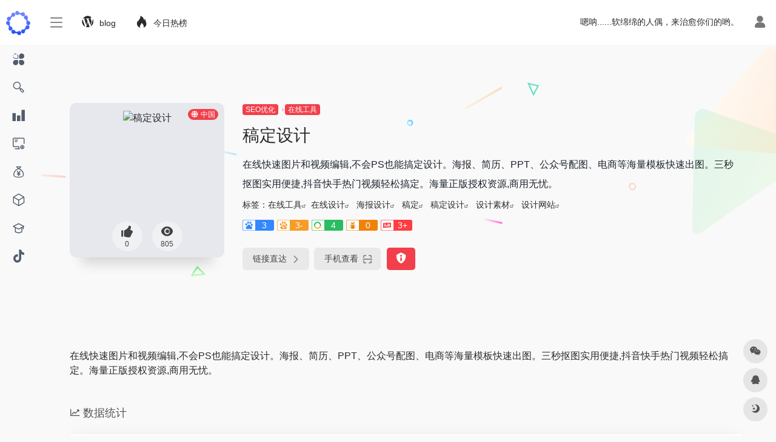

--- FILE ---
content_type: text/html; charset=UTF-8
request_url: https://www.seohx.com/sites/90.html
body_size: 13466
content:
<!DOCTYPE html>
<html lang="zh-Hans" class="io-grey-mode">
<head> 
<script>
    var default_c = "io-grey-mode";
    var night = document.cookie.replace(/(?:(?:^|.*;\s*)io_night_mode\s*\=\s*([^;]*).*$)|^.*$/, "$1"); 
    try {
        if (night === "0" || (!night && window.matchMedia("(prefers-color-scheme: dark)").matches)) {
            document.documentElement.classList.add("io-black-mode");
            document.documentElement.classList.remove(default_c);
        } else {
            document.documentElement.classList.remove("io-black-mode");
            document.documentElement.classList.add(default_c);
        }
    } catch (_) {}
</script><meta charset="UTF-8">
<meta name="renderer" content="webkit">
<meta name="force-rendering" content="webkit">
<meta http-equiv="X-UA-Compatible" content="IE=edge, chrome=1">
<meta name="viewport" content="width=device-width, initial-scale=1.0, user-scalable=0, minimum-scale=1.0, maximum-scale=0.0, viewport-fit=cover">
<title>稿定设计 | SEO导航</title>
<meta name="theme-color" content="#f9f9f9" />
<meta name="keywords" content="在线设计,海报设计,稿定,稿定设计,设计素材,设计网站" />
<meta name="description" content="在线快速图片和视频编辑,不会PS也能搞定设计。海报、简历、PPT、公众号配图、电商等海量模板快速出图。三秒抠图实用便捷,抖音快手热门视频轻松搞定。海量正版授权资源,商用无忧。" />
<meta property="og:type" content="article">
<meta property="og:url" content="https://www.seohx.com/sites/90.html"/> 
<meta property="og:title" content="稿定设计 | SEO导航">
<meta property="og:description" content="在线快速图片和视频编辑,不会PS也能搞定设计。海报、简历、PPT、公众号配图、电商等海量模板快速出图。三秒抠图实用便捷,抖音快手热门视频轻松搞定。海量正版授权资源,商用无忧。">
<meta property="og:image" content="https://api.iowen.cn/favicon/www.gaoding.com.png">
<meta property="og:site_name" content="SEO导航">
<link rel="shortcut icon" href="https://www.seohx.com/wp-content/themes/onenav/images/favicon.ico">
<link rel="apple-touch-icon" href="https://www.seohx.com/wp-content/themes/onenav/images/app-ico.png">
<!--[if IE]><script src="https://www.seohx.com/wp-content/themes/onenav/js/html5.min.js"></script><![endif]-->
<meta name='robots' content='max-image-preview:large' />
<link rel='dns-prefetch' href='//at.alicdn.com' />
<link rel="alternate" title="oEmbed (JSON)" type="application/json+oembed" href="https://www.seohx.com/wp-json/oembed/1.0/embed?url=https%3A%2F%2Fwww.seohx.com%2Fsites%2F90.html" />
<link rel="alternate" title="oEmbed (XML)" type="text/xml+oembed" href="https://www.seohx.com/wp-json/oembed/1.0/embed?url=https%3A%2F%2Fwww.seohx.com%2Fsites%2F90.html&#038;format=xml" />
<style id='wp-img-auto-sizes-contain-inline-css' type='text/css'>
img:is([sizes=auto i],[sizes^="auto," i]){contain-intrinsic-size:3000px 1500px}
/*# sourceURL=wp-img-auto-sizes-contain-inline-css */
</style>
<style id='classic-theme-styles-inline-css' type='text/css'>
/*! This file is auto-generated */
.wp-block-button__link{color:#fff;background-color:#32373c;border-radius:9999px;box-shadow:none;text-decoration:none;padding:calc(.667em + 2px) calc(1.333em + 2px);font-size:1.125em}.wp-block-file__button{background:#32373c;color:#fff;text-decoration:none}
/*# sourceURL=/wp-includes/css/classic-themes.min.css */
</style>
<link rel='stylesheet' id='iconfont-css' href='https://www.seohx.com/wp-content/themes/onenav/css/iconfont.css?ver=4.1810' type='text/css' media='all' />
<link rel='stylesheet' id='iconfont-io-1-css' href='//at.alicdn.com/t/font_1620678_18rbnd2homc.css' type='text/css' media='all' />
<link rel='stylesheet' id='iconfont-io-2-css' href='//at.alicdn.com/t/c/font_3778995_ndzxla25a1.css' type='text/css' media='all' />
<link rel='stylesheet' id='bootstrap-css' href='https://www.seohx.com/wp-content/themes/onenav/css/bootstrap.min.css?ver=4.1810' type='text/css' media='all' />
<link rel='stylesheet' id='lightbox-css' href='https://www.seohx.com/wp-content/themes/onenav/css/jquery.fancybox.min.css?ver=4.1810' type='text/css' media='all' />
<link rel='stylesheet' id='style-css' href='https://www.seohx.com/wp-content/themes/onenav/css/style.min.css?ver=4.1810' type='text/css' media='all' />
<script type="text/javascript" src="https://www.seohx.com/wp-content/themes/onenav/js/jquery.min.js?ver=4.1810" id="jquery-js"></script>
<script type="text/javascript" id="jquery-js-after">
/* <![CDATA[ */
/* <![CDATA[ */ 
        function loadFunc(func) {if (document.all){window.attachEvent("onload",func);}else{window.addEventListener("load",func,false);}}   
        /* ]]]]><![CDATA[> */
//# sourceURL=jquery-js-after
/* ]]> */
</script>
<link rel="canonical" href="https://www.seohx.com/sites/90.html" />
<style>.customize-width{max-width:1900px}.sidebar-nav{width:220px}@media (min-width: 768px){.main-content{margin-left:220px;}.main-content .page-header{left:220px;}}</style><!-- 自定义代码 -->
<!-- end 自定义代码 -->
</head> 
<body class="wp-singular sites-template-default single single-sites postid-90 wp-theme-onenav sidebar_no sites mini-sidebar">
<div id="loading"><style>
    #preloader_3{position:relative}
    #preloader_3:before{width:20px;height:20px;border-radius:20px;content:'';position:absolute;background:#db448b;left:-20px;animation: preloader_3_before 1.5s infinite ease-in-out;}
    #preloader_3:after{width:20px;height:20px;border-radius:20px;content:'';position:absolute;background:#f1404b;animation: preloader_3_after 1.5s infinite ease-in-out;}
    @keyframes preloader_3_before{0% {transform: translateX(0px) rotate(0deg)}50% {transform: translateX(50px) scale(1.2) rotate(260deg); background:#f1404b;border-radius:0px;}100% {transform: translateX(0px) rotate(0deg)}}
    @keyframes preloader_3_after{0% {transform: translateX(0px)}50% {transform: translateX(-50px) scale(1.2) rotate(-260deg);background:#db448b;border-radius:0px;}100% {transform: translateX(0px)}}
</style>
<div id="preloader_3"></div></div>        <div id="sidebar" class="sticky sidebar-nav fade">
            <div class="modal-dialog h-100  sidebar-nav-inner">
                <div class="sidebar-logo border-bottom border-color">
                    <!-- logo -->
                    <div class="logo overflow-hidden">
                                                <a href="https://www.seohx.com" class="logo-expanded">
                            <img src="https://www.seohx.com/wp-content/uploads/2022/11/LOGO2.png" height="40" class="logo-light" alt="SEO导航">
                            <img src="https://www.seohx.com/wp-content/uploads/2022/11/LOGO.png" height="40" class="logo-dark d-none" alt="SEO导航">
                        </a>
                        <a href="https://www.seohx.com" class="logo-collapsed">
                            <img src="https://www.seohx.com/wp-content/uploads/2022/11/LOGO3.png" height="40" class="logo-light" alt="SEO导航">
                            <img src="https://www.seohx.com/wp-content/uploads/2022/11/LOGO3.png" height="40" class="logo-dark d-none" alt="SEO导航">
                        </a>
                    </div>
                    <!-- logo end -->
                </div>
                <div class="sidebar-menu flex-fill">
                    <div class="sidebar-scroll" >
                        <div class="sidebar-menu-inner">
                            <ul> 
                                                                                                        <li class="sidebar-item">
                                            <a href="https://www.seohx.com/#term-361" class="">
                                                <i class="io io-fuwu icon-fw icon-lg"></i>
                                                <span>常用推荐</span>
                                            </a>
                                        </li> 
                                                                            <li class="sidebar-item">
                                                                                        <a href="https://www.seohx.com/#term-129" class="" data-change="https://www.seohx.com/#term-129">
                                                <i class="io io-25 icon-fw icon-lg"></i>
                                                <span>SEO优化</span>
                                            </a>
                                            <i class="iconfont icon-arrow-r-m sidebar-more text-sm"></i>
                                            <ul >
                                             
                                                <li>
                                                    <a href="https://www.seohx.com/#term-129-5" class=""><span>SEO工具</span></a>
                                                </li>
                                             
                                                <li>
                                                    <a href="https://www.seohx.com/#term-129-128" class=""><span>在线工具</span></a>
                                                </li>
                                             
                                                <li>
                                                    <a href="https://www.seohx.com/#term-129-130" class=""><span>搜一搜</span></a>
                                                </li>
                                             
                                                <li>
                                                    <a href="https://www.seohx.com/#term-129-157" class=""><span>谷歌SEO</span></a>
                                                </li>
                                             
                                                <li>
                                                    <a href="https://www.seohx.com/#term-129-159" class=""><span>知乎好物</span></a>
                                                </li>
                                                                                        </ul>
                                        </li>
                                                                        <li class="sidebar-item">
                                            <a href="https://www.seohx.com/#term-73" class="">
                                                <i class="io io-tongji icon-fw icon-lg"></i>
                                                <span>网站统计</span>
                                            </a>
                                        </li> 
                                                                            <li class="sidebar-item">
                                            <a href="https://www.seohx.com/#term-84" class="">
                                                <i class="io io-wangzhanguanli1 icon-fw icon-lg"></i>
                                                <span>网站建设</span>
                                            </a>
                                        </li> 
                                                                            <li class="sidebar-item">
                                            <a href="https://www.seohx.com/#term-580" class="">
                                                <i class="io io-jurassic_trading icon-fw icon-lg"></i>
                                                <span>网站交易</span>
                                            </a>
                                        </li> 
                                                                            <li class="sidebar-item">
                                            <a href="https://www.seohx.com/#term-280" class="">
                                                <i class="io io-heikeji icon-fw icon-lg"></i>
                                                <span>极·黑科技</span>
                                            </a>
                                        </li> 
                                                                            <li class="sidebar-item">
                                            <a href="https://www.seohx.com/#term-332" class="">
                                                <i class="io io-zhishimenhu icon-fw icon-lg"></i>
                                                <span>知识付费</span>
                                            </a>
                                        </li> 
                                                                            <li class="sidebar-item">
                                            <a href="https://www.seohx.com/#term-473" class="">
                                                <i class="io io-douyin icon-fw icon-lg"></i>
                                                <span>抖音混剪</span>
                                            </a>
                                        </li> 
                                     
                            </ul>
                        </div>
                    </div>
                </div>
                <div class="border-top py-2 border-color">
                    <div class="flex-bottom">
                        <ul> 
                             
                        </ul>
                    </div>
                </div>
            </div>
        </div>
        <div class="main-content flex-fill">    <div class=" header-nav">
        <div id="header" class="page-header sticky">
            <div class="navbar navbar-expand-md">
                <div class="container-fluid p-0 position-relative">
                    <div class="position-absolute w-100 text-center">
                        <a href="https://www.seohx.com" class="navbar-brand d-md-none m-0" title="SEO导航">
                            <img src="https://www.seohx.com/wp-content/uploads/2022/11/LOGO2.png" class="logo-light" alt="SEO导航" height="30">
                            <img src="https://www.seohx.com/wp-content/uploads/2022/11/LOGO.png" class="logo-dark d-none" alt="SEO导航" height="30">
                        </a>
                    </div>
                    <div class="nav-item d-md-none mobile-menu py-2 position-relative"><a href="javascript:" id="sidebar-switch" data-toggle="modal" data-target="#sidebar"><i class="iconfont icon-classification icon-lg"></i></a></div>                    <div class="collapse navbar-collapse order-2 order-md-1">
                        <div class="header-mini-btn">
                            <label>
                                <input id="mini-button" type="checkbox" >
                                <svg viewBox="0 0 100 100" xmlns="http://www.w3.org/2000/svg"> 
                                    <path class="line--1" d="M0 40h62c18 0 18-20-17 5L31 55"></path>
                                    <path class="line--2" d="M0 50h80"></path>
                                    <path class="line--3" d="M0 60h62c18 0 18 20-17-5L31 45"></path>
                                </svg>
                            </label>
                        
                        </div>
                                                <!-- 天气 -->
                        <div class="weather">
                            <div id="he-plugin-simple"></div><script>(function(T,h,i,n,k,P,a,g,e){g=function(){P=h.createElement(i);a=h.getElementsByTagName(i)[0];P.src=k;P.charset="utf-8";P.async=1;a.parentNode.insertBefore(P,a)};T["ThinkPageWeatherWidgetObject"]=n;T[n]||(T[n]=function(){(T[n].q=T[n].q||[]).push(arguments)});T[n].l=+new Date();if(T.attachEvent){T.attachEvent("onload",g)}else{T.addEventListener("load",g,false)}}(window,document,"script","tpwidget","//widget.seniverse.com/widget/chameleon.js"))</script><script>tpwidget("init",{"flavor": "slim","location": "WX4FBXXFKE4F","geolocation": "enabled","language": "zh-chs","unit": "c","theme": "chameleon","container": "he-plugin-simple","bubble": "enabled","alarmType": "badge","color": "#999999","uid": "UD5EFC1165","hash": "2ee497836a31c599f67099ec09b0ef62"});tpwidget("show");</script>                        </div>
                        <!-- 天气 end -->
                                                <ul class="navbar-nav navbar-top site-menu mr-4">
                            <li id="menu-item-130" class="menu-item menu-item-type-post_type menu-item-object-page menu-item-130"><a href="https://www.seohx.com/blog">
        <i class="io io-wordpress icon-fw icon-lg"></i>
                <span>blog</span></a></li>
<li id="menu-item-8" class="menu-item menu-item-type-custom menu-item-object-custom menu-item-8"><a href="https://www.seohx.com/hotnews/">
        <i class="iconfont icon-hot icon-fw icon-lg"></i>
                <span>今日热榜</span></a></li>
 
                        </ul>
                    </div>
                    <ul class="nav navbar-menu text-xs order-1 order-md-2 position-relative">
                                                <!-- 一言 -->
                        <li class="nav-item mr-3 mr-lg-0 d-none d-lg-block">
                            <div class="text-sm overflowClip_1">
                                <script src="//v1.hitokoto.cn/?encode=js&select=%23hitokoto" defer></script>
<span id="hitokoto"></span>                            </div>
                        </li>
                        <!-- 一言 end -->
                                                                            <li class="nav-login ml-3 ml-md-4">
                                <a href="https://www.seohx.com/wp-login.php?redirect_to=https%3A%2F%2Fwww.seohx.com%2Fsites%2F90.html" title="登录"><i class="iconfont icon-user icon-lg"></i></a>
                            </li>
                                                                                            </ul>
                </div>
            </div>
        </div>
        <div class="placeholder"></div>
            </div>
  <div id="content" class="container my-4 my-md-5">
    <div class="background-fx"><img src="https://www.seohx.com/wp-content/themes/onenav/images/fx/shape-01.svg" class="shape-01"><img src="https://www.seohx.com/wp-content/themes/onenav/images/fx/shape-02.svg" class="shape-02"><img src="https://www.seohx.com/wp-content/themes/onenav/images/fx/shape-03.svg" class="shape-03"><img src="https://www.seohx.com/wp-content/themes/onenav/images/fx/shape-04.svg" class="shape-04"><img src="https://www.seohx.com/wp-content/themes/onenav/images/fx/shape-05.svg" class="shape-05"><img src="https://www.seohx.com/wp-content/themes/onenav/images/fx/shape-06.svg" class="shape-06"><img src="https://www.seohx.com/wp-content/themes/onenav/images/fx/shape-07.svg" class="shape-07"><img src="https://www.seohx.com/wp-content/themes/onenav/images/fx/shape-08.svg" class="shape-08"><img src="https://www.seohx.com/wp-content/themes/onenav/images/fx/shape-09.svg" class="shape-09"><img src="https://www.seohx.com/wp-content/themes/onenav/images/fx/shape-10.svg" class="shape-10"><img src="https://www.seohx.com/wp-content/themes/onenav/images/fx/shape-11.svg" class="shape-11"></div><div class="row site-content py-4 py-md-5 mb-xl-5 mb-0 mx-xxxl-n5"><!-- 网址信息 --><div class="col-12 col-sm-5 col-md-4 col-lg-3"><div class="siteico"><div class="blur blur-layer" style="background: transparent url(https://api.iowen.cn/favicon/www.gaoding.com.png) no-repeat center center;-webkit-background-size: cover;-moz-background-size: cover;-o-background-size: cover;background-size: cover;animation: rotate 30s linear infinite;"></div><img class="img-cover lazy unfancybox" src="https://www.seohx.com/wp-content/themes/onenav/images/t.png" data-src="https://api.iowen.cn/favicon/www.gaoding.com.png"  height="auto" width="auto"  alt="稿定设计"><div id="country" class="text-xs custom-piece_c_b country-piece loadcountry"><i class="iconfont icon-globe mr-1"></i>中国</div><div class="tool-actions text-center mt-md-4">
                <a href="javascript:;" data-action="post_like" data-id="90" class=" btn btn-like btn-icon btn-light rounded-circle p-2 mx-3 mx-md-2 " data-toggle="tooltip" data-placement="top" title="点赞">
                <span class="flex-column text-height-xs">
                    <i class="icon-lg iconfont icon-like"></i>
                    <small class="like-count text-xs mt-1">0</small>
                </span>
                </a><a href="javascript:;" class="btn-share-toggler btn btn-icon btn-light rounded-circle p-2 mx-3 mx-md-2" data-toggle="tooltip" data-placement="top" title="浏览"><span class="flex-column text-height-xs"><i class="icon-lg iconfont icon-chakan"></i><small class="share-count text-xs mt-1">805</small></span></a></div></div></div><div class="col mt-4 mt-sm-0"><div class="site-body text-sm"><a class="btn-cat custom_btn-d mr-1" href="https://www.seohx.com/favorites/seoyouhua">SEO优化</a><i class="iconfont icon-arrow-r-m custom-piece_c" style="font-size:50%;color:#f1404b;vertical-align:0.075rem"></i><a class='btn-cat custom_btn-d mr-1' href='https://www.seohx.com/favorites/zaixiangongju'>在线工具</a><h1 class="site-name h3 my-3">稿定设计</h1><div class="mt-2"><p class="mb-2">在线快速图片和视频编辑,不会PS也能搞定设计。海报、简历、PPT、公众号配图、电商等海量模板快速出图。三秒抠图实用便捷,抖音快手热门视频轻松搞定。海量正版授权资源,商用无忧。</p>标签：<span class="mr-2"><a href="https://www.seohx.com/favorites/zaixiangongju" rel="tag">在线工具</a><i class="iconfont icon-wailian text-ss"></i></span><span class="mr-2"><a href="https://www.seohx.com/sitetag/zaixiansheji" rel="tag">在线设计</a><i class="iconfont icon-wailian text-ss"></i></span> <span class="mr-2"><a href="https://www.seohx.com/sitetag/haibaosheji" rel="tag">海报设计</a><i class="iconfont icon-wailian text-ss"></i></span> <span class="mr-2"><a href="https://www.seohx.com/sitetag/gaoding" rel="tag">稿定</a><i class="iconfont icon-wailian text-ss"></i></span> <span class="mr-2"><a href="https://www.seohx.com/sitetag/gaodingsheji" rel="tag">稿定设计</a><i class="iconfont icon-wailian text-ss"></i></span> <span class="mr-2"><a href="https://www.seohx.com/sitetag/shejisucai" rel="tag">设计素材</a><i class="iconfont icon-wailian text-ss"></i></span> <span class="mr-2"><a href="https://www.seohx.com/sitetag/shejiwangzhan" rel="tag">设计网站</a><i class="iconfont icon-wailian text-ss"></i></span><div class="mt-2 sites-seo-load" data-url="www.gaoding.com" data-go_to="https://www.seohx.com/go/?url=aHR0cHM6Ly9zZW8uNTExOC5jb20vd3d3Lmdhb2RpbmcuY29tP3Q9eWRt"><span class="sites-weight loading"></span><span class="sites-weight loading"></span><span class="sites-weight loading"></span><span class="sites-weight loading"></span><span class="sites-weight loading"></span></div><div class="site-go mt-3"><div id="security_check_img"></div><span class="site-go-url"><a href="https://www.gaoding.com/" title="稿定设计" target="_blank" class="btn btn-arrow mr-2"><span>链接直达<i class="iconfont icon-arrow-r-m"></i></span></a></span><a href="javascript:" class="btn btn-arrow qr-img"  data-toggle="tooltip" data-placement="bottom" data-html="true" title="<img src='https://www.seohx.com/qr/?text=https://www.gaoding.com/&#038;size=150&#038;margin=10' width='150'>"><span>手机查看<i class="iconfont icon-qr-sweep"></i></span></a><a href="javascript:" class="btn btn-danger qr-img tooltip-toggle rounded-lg" data-post_id="90" data-toggle="modal" data-placement="top" data-target="#report-sites-modal" title="反馈"><i class="iconfont icon-statement icon-lg"></i></a></div></div></div></div><!-- 网址信息 end --></div>    <main class="content" role="main">
        <div class="content-wrap">
            <div class="content-layout">
                    <div class="panel site-content card transparent"> 
        <div class="card-body p-0">
            <div class="apd-bg">
                            </div> 
            <div class="panel-body single my-4 ">
                在线快速图片和视频编辑,不会PS也能搞定设计。海报、简历、PPT、公众号配图、电商等海量模板快速出图。三秒抠图实用便捷,抖音快手热门视频轻松搞定。海量正版授权资源,商用无忧。            </div>
        </div>
    </div>
        <h2 class="text-gray text-lg my-4"><i class="iconfont icon-zouxiang mr-1"></i>数据统计</h2>
    <div class="card io-chart"> 
        <div id="chart-container" class="" style="height:300px" data-type="sites" data-post_id="90" data-nonce="1217e93ad4">
            <div class="chart-placeholder p-4">
                <div class="legend">
                    <span></span>
                    <span></span>
                    <span></span>
                </div>
                <div class="pillar">
                    <span style="height:40%"></span>
                    <span style="height:60%"></span>
                    <span style="height:30%"></span>
                    <span style="height:70%"></span>
                    <span style="height:80%"></span>
                    <span style="height:60%"></span>
                    <span style="height:90%"></span>
                    <span style="height:50%"></span>
                </div>
            </div>
        </div> 
    </div> 
                    <h2 class="text-gray text-lg my-4"><i class="site-tag iconfont icon-tag icon-lg mr-1" ></i>相关导航</h2>
                <div class="row mb-n4"> 
                                    <div class="url-card  col-sm-6 col-md-4 ">
                
        <div class="url-body default ">    
            <a href="http://www.ico51.cn/" target="_blank" rel="external nofollow noopener" data-id="396" data-url="http://www.ico51.cn" class="card no-c is-views mb-4 site-396" data-toggle="tooltip" data-placement="bottom"  title="http://www.ico51.cn/">
                <div class="card-body url-content d-flex align-items-center"> 
                                        <div class="url-img rounded-circle mr-2 d-flex align-items-center justify-content-center">
                        <img class=" lazy unfancybox" src="https://www.seohx.com/wp-content/themes/onenav/images/favicon.png" data-src="https://api.iowen.cn/favicon/www.ico51.cn.png"  height="auto" width="auto"  alt="在线生成透明ICO图标——ICO图标制作"> 
                    </div>
                                        <div class="url-info flex-fill">
                        <div class="text-sm overflowClip_1">
                        <strong>在线生成透明ICO图标——ICO图标制作</strong>
                        </div>
                        <p class="overflowClip_1 m-0 text-muted text-xs">提供ico图标在线制作、快速ico图标制作、icon图标制作、favicon、可以将png转ico、favicon在线制作、所有图片转ico，透明ico图标制作、动态ico图标制作方法及将所制作的ico图标下载下来，作为favicon.ico文件。</p>
                    </div>
                </div> 
            </a> 
                        <a href="https://www.seohx.com/sites/396.html" target="_blank"  title="详情" class="togo text-center text-muted " data-id="396" data-toggle="tooltip" data-placement="right"><i class="iconfont icon-goto"></i></a>
                    </div>
                </div>
                            <div class="url-card  col-sm-6 col-md-4 ">
                
        <div class="url-body default ">    
            <a href="https://www.soogif.com/" target="_blank" rel="external nofollow noopener" data-id="88" data-url="https://www.soogif.com" class="card no-c is-views mb-4 site-88" data-toggle="tooltip" data-placement="bottom"  title="https://www.soogif.com/">
                <div class="card-body url-content d-flex align-items-center"> 
                                        <div class="url-img rounded-circle mr-2 d-flex align-items-center justify-content-center">
                        <img class=" lazy unfancybox" src="https://www.seohx.com/wp-content/themes/onenav/images/favicon.png" data-src="https://api.iowen.cn/favicon/www.soogif.com.png"  height="auto" width="auto"  alt="gif在线制作工具"> 
                    </div>
                                        <div class="url-info flex-fill">
                        <div class="text-sm overflowClip_1">
                        <strong>gif在线制作工具</strong>
                        </div>
                        <p class="overflowClip_1 m-0 text-muted text-xs">SOOGIF提供搞笑、表情、美女、明星、热门事件GIF动图全搜索，GIF工具支持视频转GIF、图片合成GIF、GIF压缩、GIF编辑、GIF裁剪、在线录屏等功能。是QQ、微信斗图神器，微信公众号、微博、新媒体编辑GIF动图素材库，好玩的GIF出处发源地。</p>
                    </div>
                </div> 
            </a> 
                        <a href="https://www.seohx.com/sites/88.html" target="_blank"  title="详情" class="togo text-center text-muted " data-id="88" data-toggle="tooltip" data-placement="right"><i class="iconfont icon-goto"></i></a>
                    </div>
                </div>
                            <div class="url-card  col-sm-6 col-md-4 ">
                
        <div class="url-body default ">    
            <a href="https://mh.cli.im/" target="_blank" rel="external nofollow noopener" data-id="81" data-url="https://mh.cli.im" class="card no-c is-views mb-4 site-81" data-toggle="tooltip" data-placement="bottom"  title="https://mh.cli.im/">
                <div class="card-body url-content d-flex align-items-center"> 
                                        <div class="url-img rounded-circle mr-2 d-flex align-items-center justify-content-center">
                        <img class=" lazy unfancybox" src="https://www.seohx.com/wp-content/themes/onenav/images/favicon.png" data-src="https://api.iowen.cn/favicon/mh.cli.im.png"  height="auto" width="auto"  alt="草料二维码"> 
                    </div>
                                        <div class="url-info flex-fill">
                        <div class="text-sm overflowClip_1">
                        <strong>草料二维码</strong>
                        </div>
                        <p class="overflowClip_1 m-0 text-muted text-xs">国内专业的二维码美化排版系统，提供多种场景的美化样式模版，包含二维码标签、二维码海报等样式。支持加logo，加背景，换颜色，调码眼等，还可以保存成模板，今后重复使用。</p>
                    </div>
                </div> 
            </a> 
                        <a href="https://www.seohx.com/sites/81.html" target="_blank"  title="详情" class="togo text-center text-muted " data-id="81" data-toggle="tooltip" data-placement="right"><i class="iconfont icon-goto"></i></a>
                    </div>
                </div>
                            <div class="url-card  col-sm-6 col-md-4 ">
                
        <div class="url-body default ">    
            <a href="https://www.uugai.com/" target="_blank" rel="external nofollow noopener" data-id="68" data-url="https://www.uugai.com" class="card no-c is-views mb-4 site-68" data-toggle="tooltip" data-placement="bottom"  title="https://www.uugai.com/">
                <div class="card-body url-content d-flex align-items-center"> 
                                        <div class="url-img rounded-circle mr-2 d-flex align-items-center justify-content-center">
                        <img class=" lazy unfancybox" src="https://www.seohx.com/wp-content/themes/onenav/images/favicon.png" data-src="https://api.iowen.cn/favicon/www.uugai.com.png"  height="auto" width="auto"  alt="免费logo在线制作"> 
                    </div>
                                        <div class="url-info flex-fill">
                        <div class="text-sm overflowClip_1">
                        <strong>免费logo在线制作</strong>
                        </div>
                        <p class="overflowClip_1 m-0 text-muted text-xs">免费设计，无限制免费下载，无论你董不懂设计,仅需1分钟，您就可以自助设计出专业、精美的LOGO, 并可免费下载，这里有数万套LOGO模板,数百种专属字体选择,自由搭配一目了然</p>
                    </div>
                </div> 
            </a> 
                        <a href="https://www.seohx.com/sites/68.html" target="_blank"  title="详情" class="togo text-center text-muted " data-id="68" data-toggle="tooltip" data-placement="right"><i class="iconfont icon-goto"></i></a>
                    </div>
                </div>
                            <div class="url-card  col-sm-6 col-md-4 ">
                
        <div class="url-body default ">    
            <a href="https://imgse.com/" target="_blank" rel="external nofollow noopener" data-id="378" data-url="https://imgse.com" class="card no-c is-views mb-4 site-378" data-toggle="tooltip" data-placement="bottom"  title="https://imgse.com/">
                <div class="card-body url-content d-flex align-items-center"> 
                                        <div class="url-img rounded-circle mr-2 d-flex align-items-center justify-content-center">
                        <img class=" lazy unfancybox" src="https://www.seohx.com/wp-content/themes/onenav/images/favicon.png" data-src="https://api.iowen.cn/favicon/imgse.com.png"  height="auto" width="auto"  alt="路过图床"> 
                    </div>
                                        <div class="url-info flex-fill">
                        <div class="text-sm overflowClip_1">
                        <strong>路过图床</strong>
                        </div>
                        <p class="overflowClip_1 m-0 text-muted text-xs">路过图床, 免费公共图床, 提供图片上传和图片外链服务, 原图保存, 全球CDN加速.</p>
                    </div>
                </div> 
            </a> 
                        <a href="https://www.seohx.com/sites/378.html" target="_blank"  title="详情" class="togo text-center text-muted " data-id="378" data-toggle="tooltip" data-placement="right"><i class="iconfont icon-goto"></i></a>
                    </div>
                </div>
                            <div class="url-card  col-sm-6 col-md-4 ">
                
        <div class="url-body default ">    
            <a href="https://www.apowersoft.cn" target="_blank" rel="external nofollow noopener" data-id="428" data-url="https://www.apowersoft.cn" class="card no-c is-views mb-4 site-428" data-toggle="tooltip" data-placement="bottom"  title="https://www.apowersoft.cn">
                <div class="card-body url-content d-flex align-items-center"> 
                                        <div class="url-img rounded-circle mr-2 d-flex align-items-center justify-content-center">
                        <img class=" lazy unfancybox" src="https://www.seohx.com/wp-content/themes/onenav/images/favicon.png" data-src="https://api.iowen.cn/favicon/www.apowersoft.cn.png"  height="auto" width="auto"  alt="Apowersoft"> 
                    </div>
                                        <div class="url-info flex-fill">
                        <div class="text-sm overflowClip_1">
                        <strong>Apowersoft</strong>
                        </div>
                        <p class="overflowClip_1 m-0 text-muted text-xs">Apowersoft提供免费的多媒体及商务办公的在线解决方案，帮助广大用户进行音视频的录制，转换，编辑以及多媒体文件在电脑，网络和移动设备之间的传输。</p>
                    </div>
                </div> 
            </a> 
                        <a href="https://www.seohx.com/sites/428.html" target="_blank"  title="详情" class="togo text-center text-muted " data-id="428" data-toggle="tooltip" data-placement="right"><i class="iconfont icon-goto"></i></a>
                    </div>
                </div>
                            </div>
                
<!-- comments -->
<div id="comments" class="comments">
	<h2 id="comments-list-title" class="comments-title h5 mx-1 my-4">
		<i class="iconfont icon-comment"></i>
		<span class="noticom">
			<a href="https://www.seohx.com/sites/90.html#respond" class="comments-title" >暂无评论</a> 
		</span>
	</h2> 
	<div class="card">
		<div class="card-body"> 
						<div id="respond_box">
				<div id="respond" class="comment-respond">
										<form id="commentform" class="text-sm mb-4">	
						<div class="visitor-avatar d-flex flex-fill mb-2">
														<img class="v-avatar rounded-circle" src="https://www.seohx.com/wp-content/themes/onenav/images/gravatar.jpg">
													</div> 
						<div class="comment-textarea mb-3">
							<textarea name="comment" id="comment" class="form-control" placeholder="输入评论内容..." tabindex="4" cols="50" rows="3"></textarea>
						</div>
							
						<div id="comment-author-info" class="row  row-sm">
							<div class="col-12 col-md-6 mb-3"><input type="text" name="author" id="author" class="form-control" value="" size="22" placeholder="昵称" tabindex="2"/></div>	
							<div class="col-12 col-md-6 mb-3"><input type="text" name="email" id="email" class="form-control" value="" size="22" placeholder="邮箱" tabindex="3" /></div>
						</div>
																		<div class="com-footer d-flex justify-content-end flex-wrap">
							<input type="hidden" id="_wpnonce" name="_wpnonce" value="aa62e71e72" /><input type="hidden" name="_wp_http_referer" value="/sites/90.html" />							<a rel="nofollow" id="cancel-comment-reply-link" style="display: none;" href="javascript:;" class="btn btn-light custom_btn-outline mx-2">再想想</a>
							<div class="image-captcha-group"><input captcha-type="image" type="text" size="6" name="image_captcha" class="form-control" placeholder="图形验证码" autocomplete="off"><input type="hidden" name="image_id" value="ajax_comment"><span class="image-captcha" data-id="ajax_comment" data-toggle="tooltip" title="点击刷新"></span></div>							<button class="btn btn-dark custom_btn-d ml-2" type="submit" id="submit">发表评论</button>
							<input type="hidden" name="action" value="ajax_comment"/>
							<input type='hidden' name='comment_post_ID' value='90' id='comment_post_ID' />
<input type='hidden' name='comment_parent' id='comment_parent' value='0' />
						</div>
					</form>
					<div class="clear"></div>
									</div>
			</div>	
						<div id="loading-comments"><span></span></div>
						<div class="not-comment card"><div class="card-body nothing text-center color-d">暂无评论...</div></div>
					
		</div>	
	</div>
</div><!-- comments end -->
            </div><!-- content-layout end -->
        </div><!-- content-wrap end -->
        </main>
</div><!-- container end -->
 
<div class="main-footer footer-stick container container-fluid customize-width pt-4 pb-3 footer-type-big">

    <div class="footer-inner card rounded-xl m-0">
        <div class="footer-text card-body text-muted text-center text-md-left">
                        <div class="row my-4">
                                <div class="col-12 col-md-4 mb-4 mb-md-0">
                    <a class="footer-logo" href="https://www.seohx.com" title="SEO导航">
                        <img src="https://www.seohx.com/wp-content/uploads/2022/11/LOGO2.png" class="logo-light mb-3" alt="SEO导航" height="40">
                        <img src="https://www.seohx.com/wp-content/uploads/2022/11/LOGO.png" class="logo-dark d-none mb-3" alt="SEO导航" height="40">
                    </a>
                    <div class="text-sm">富在术数不在劳身，利在势局不在力耕。</div>
                </div>
                                <div class="col-12 col-md-5 mb-4 mb-md-0"> 
                    <p class="footer-links text-sm mb-3"><a href="https://www.seohx.com">友链申请</a>
<a href="https://www.seohx.com">免责声明</a>
<a href="https://www.seohx.com">广告合作</a>
<a href="https://www.seohx.com">关于我们</a></p>                                        <div class="footer-social">
                        <a class="rounded-circle bg-light qr-img" href="javascript:;" data-toggle="tooltip" data-placement="top" data-html="true" title="<img src='https://www.seohx.com/wp-content/uploads/2022/11/微信图片_20221126174616.jpg' height='100' width='100'>">
                                    <i class="iconfont icon-wechat"></i>
                                </a><a class="rounded-circle bg-light" href="http://wpa.qq.com/msgrd?v=3&uin=80905791&site=qq&menu=yes" target="_blank"  data-toggle="tooltip" data-placement="top" title="QQ" rel="external noopener nofollow">
                                    <i class="iconfont icon-qq"></i>
                                </a><a class="rounded-circle bg-light" href="https://weibo.com" target="_blank"  data-toggle="tooltip" data-placement="top" title="微博" rel="external noopener nofollow">
                                    <i class="iconfont icon-weibo"></i>
                                </a><a class="rounded-circle bg-light" href="https://github.com" target="_blank"  data-toggle="tooltip" data-placement="top" title="GitHub" rel="external noopener nofollow">
                                    <i class="iconfont icon-github"></i>
                                </a><a class="rounded-circle bg-light" href="mailto:seohx@qq.com" target="_blank"  data-toggle="tooltip" data-placement="top" title="Email" rel="external noopener nofollow">
                                    <i class="iconfont icon-gonggao4"></i>
                                </a>                    </div>
                </div>
                                <div class="col-12 col-md-3 text-md-right mb-4 mb-md-0">
                                    <div class="footer-mini-img" data-toggle="tooltip" title="扫码加QQ号">
                        <p class="bg-light rounded-lg p-1">
                            <img class=" " src="https://www.seohx.com/wp-content/uploads/2022/11/微信图片_20221126175242.jpg" alt="扫码加QQ号SEO导航">
                        </p>
                        <span class="text-muted text-ss mt-2">扫码加QQ号</span>
                    </div>
                                    <div class="footer-mini-img" data-toggle="tooltip" title="扫码加微信">
                        <p class="bg-light rounded-lg p-1">
                            <img class=" " src="https://www.seohx.com/wp-content/uploads/2022/11/微信图片_20221126174616.jpg" alt="扫码加微信SEO导航">
                        </p>
                        <span class="text-muted text-ss mt-2">扫码加微信</span>
                    </div>
                                </div>
                            </div>
                        <div class="footer-copyright text-xs">
            Copyright © 2026 <a href="https://www.seohx.com" title="SEO导航" class="" rel="home">SEO导航</a>&nbsp;<a href="https://beian.miit.gov.cn/" target="_blank" class="" rel="link noopener">冀ICP备2024092812号</a>&nbsp;            </div>
        </div>
    </div>
</div>
</div><!-- main-content end -->

<footer>
    <div id="footer-tools" class="d-flex flex-column">
        <a href="javascript:" id="go-to-up" class="btn rounded-circle go-up m-1" rel="go-top">
            <i class="iconfont icon-to-up"></i>
        </a>
        <a class="btn rounded-circle custom-tool0 m-1 qr-img" href="javascript:;" data-toggle="tooltip" data-html="true" data-placement="left" title="<img src='https://www.seohx.com/wp-content/uploads/2022/11/微信图片_20221126174616.jpg' height='100' width='100'>">
                    <i class="iconfont icon-wechat"></i>
                </a><a class="btn rounded-circle custom-tool1 m-1" href="http://wpa.qq.com/msgrd?v=3&uin=80905791&site=qq&menu=yes" target="_blank"  data-toggle="tooltip" data-placement="left" title="QQ" rel="external noopener nofollow">
                    <i class="iconfont icon-qq"></i>
                </a>                                        <a href="javascript:" id="switch-mode" class="btn rounded-circle switch-dark-mode m-1" data-toggle="tooltip" data-placement="left" title="夜间模式">
            <i class="mode-ico iconfont icon-light"></i>
        </a>
            </div>
</footer>
<script type="speculationrules">
{"prefetch":[{"source":"document","where":{"and":[{"href_matches":"/*"},{"not":{"href_matches":["/wp-*.php","/wp-admin/*","/wp-content/uploads/*","/wp-content/*","/wp-content/plugins/*","/wp-content/themes/onenav/*","/*\\?(.+)"]}},{"not":{"selector_matches":"a[rel~=\"nofollow\"]"}},{"not":{"selector_matches":".no-prefetch, .no-prefetch a"}}]},"eagerness":"conservative"}]}
</script>
    <div class="modal fade add_new_sites_modal" id="report-sites-modal" tabindex="-1" role="dialog" aria-labelledby="report-sites-title" aria-hidden="true">
        <div class="modal-dialog modal-dialog-centered" role="document">
            <div class="modal-content">
                <div class="modal-header">
                    <h5 class="modal-title text-md" id="report-sites-title">反馈</h5>
                    <button type="button" id="close-sites-modal" class="close io-close" data-dismiss="modal" aria-label="Close">
                        <i aria-hidden="true" class="iconfont icon-close-circle text-xl"></i>
                    </button>
                </div>
                <div class="modal-body"> 
                    <div class="alert alert-info" role="alert">
                    <i class="iconfont icon-statement "></i> 让我们一起共建文明社区！您的反馈至关重要！                    </div>
                    <form id="report-form" method="post"> 
                        <input type="hidden" name="post_id" value="90">
                        <input type="hidden" name="action" value="report_site_content">
                        <div class="form-row">
                            <div class="col-6 py-1">
                                <label><input type="radio" name="reason" class="reason-type-1" value="1" checked> 已失效</label>
                            </div><div class="col-6 py-1">
                                <label><input type="radio" name="reason" class="reason-type-2" value="2" > 重定向&变更</label>
                            </div><div class="col-6 py-1">
                                <label><input type="radio" name="reason" class="reason-type-3" value="3" > 已屏蔽</label>
                            </div><div class="col-6 py-1">
                                <label><input type="radio" name="reason" class="reason-type-4" value="4" > 敏感内容</label>
                            </div><div class="col-6 py-1">
                                <label><input type="radio" name="reason" class="reason-type-0" value="0" > 其他</label>
                            </div>                        </div>
                        <div class="form-group other-reason-input" style="display: none;">
                            <input type="text" class="form-control other-reason" value="" placeholder="其它信息，可选">
                        </div>  
                        <div class="form-group redirect-url-input" style="display: none;">
                            <input type="text" class="form-control redirect-url" value="" placeholder="重定向&变更后的地址">
                        </div> 
                        <div class=" text-center">
                            <button type="submit" class="btn btn-danger">提交反馈</button>
                        </div> 
                    </form>
                </div> 
            </div>
        </div>
        <script>
        $(function () {
            $('.tooltip-toggle').tooltip();
            $('input[type=radio][name=reason]').change(function() {
                var t = $(this); 
                var reason = $('.other-reason-input');
                var url = $('.redirect-url-input');
                reason.hide();
                url.hide();
                if(t.val()==='0'){
                    reason.show();
                }else if(t.val()==='2'){
                    url.show();
                }
            }); 
            $(document).on("submit",'#report-form', function(event){
                event.preventDefault(); 
                var t = $(this); 
                var reason = t.find('input[name="reason"]:checked').val();
                if(reason === "0"){
                    reason = t.find('.other-reason').val();
                    if(reason==""){
                        showAlert(JSON.parse('{"status":4,"msg":"信息不能为空！"}'));
                        return false;
                    }
                }
                if(reason === "2"){
                    if(t.find('.redirect-url').val()==""){
                        showAlert(JSON.parse('{"status":4,"msg":"信息不能为空！"}'));
                        return false;
                    }
                }
                $.ajax({
                    url: 'https://www.seohx.com/wp-admin/admin-ajax.php',
                    type: 'POST', 
                    dataType: 'json',
                    data: {
                        action : t.find('input[name="action"]').val(),
                        post_id : t.find('input[name="post_id"]').val(),
                        reason : reason,
                        redirect : t.find('.redirect-url').val(),
                    },
                })
                .done(function(response) {   
                    if(response.status == 1){
                        $('#report-sites-modal').modal('hide');
                    } 
                    showAlert(response);
                })
                .fail(function() {  
                    showAlert(JSON.parse('{"status":4,"msg":"网络错误 --."}'));
                }); 
                return false;
            });
        });
        </script>
    </div>
    <script type="text/javascript" src="https://www.seohx.com/wp-content/themes/onenav/js/popper.min.js?ver=4.1810" id="popper-js"></script>
<script type="text/javascript" src="https://www.seohx.com/wp-content/themes/onenav/js/bootstrap.min.js?ver=4.1810" id="bootstrap-js"></script>
<script type="text/javascript" src="https://www.seohx.com/wp-content/themes/onenav/js/theia-sticky-sidebar.js?ver=4.1810" id="sidebar-js"></script>
<script type="text/javascript" src="https://www.seohx.com/wp-content/themes/onenav/js/lazyload.min.js?ver=4.1810" id="lazyload-js"></script>
<script type="text/javascript" src="https://www.seohx.com/wp-content/themes/onenav/js/jquery.fancybox.min.js?ver=4.1810" id="lightbox-js-js"></script>
<script type="text/javascript" id="appjs-js-extra">
/* <![CDATA[ */
var theme = {"ajaxurl":"https://www.seohx.com/wp-admin/admin-ajax.php","uri":"https://www.seohx.com/wp-content/themes/onenav","loginurl":"https://www.seohx.com/wp-login.php?redirect_to=https%3A%2F%2Fwww.seohx.com%2Fsites%2F90.html","sitesName":"SEO\u5bfc\u822a","addico":"https://www.seohx.com/wp-content/themes/onenav/images/add.png","order":"asc","formpostion":"top","defaultclass":"io-grey-mode","isCustomize":"1","icourl":"https://api.iowen.cn/favicon/","icopng":".png","urlformat":"1","customizemax":"10","newWindow":"1","lazyload":"1","minNav":"1","loading":"1","hotWords":"baidu","classColumns":" col-2a col-sm-2a col-md-2a col-lg-3a col-xl-5a col-xxl-6a ","apikey":"WyJNakF5TVRJMk16Z3hNalkzIiwiWXpsNVIwMXphRVIyWjBOSFJsbENSakZPVm1sS2JUbGFVbGd5WkdjeiJd","isHome":"","version":"4.1810"};
var localize = {"liked":"\u60a8\u5df2\u7ecf\u8d5e\u8fc7\u4e86!","like":"\u8c22\u8c22\u70b9\u8d5e!","networkerror":"\u7f51\u7edc\u9519\u8bef --.","selectCategory":"\u4e3a\u4ec0\u4e48\u4e0d\u9009\u5206\u7c7b\u3002","addSuccess":"\u6dfb\u52a0\u6210\u529f\u3002","timeout":"\u8bbf\u95ee\u8d85\u65f6\uff0c\u8bf7\u518d\u8bd5\u8bd5\uff0c\u6216\u8005\u624b\u52a8\u586b\u5199\u3002","lightMode":"\u65e5\u95f4\u6a21\u5f0f","nightMode":"\u591c\u95f4\u6a21\u5f0f","editBtn":"\u7f16\u8f91","okBtn":"\u786e\u5b9a","urlExist":"\u8be5\u7f51\u5740\u5df2\u7ecf\u5b58\u5728\u4e86 --.","cancelBtn":"\u53d6\u6d88","successAlert":"\u6210\u529f","infoAlert":"\u4fe1\u606f","warningAlert":"\u8b66\u544a","errorAlert":"\u9519\u8bef","extractionCode":"\u7f51\u76d8\u63d0\u53d6\u7801\u5df2\u590d\u5236\uff0c\u70b9\u201c\u786e\u5b9a\u201d\u8fdb\u5165\u4e0b\u8f7d\u9875\u9762\u3002","wait":"\u8bf7\u7a0d\u5019","loading":"\u6b63\u5728\u5904\u7406\u8bf7\u7a0d\u540e...","userAgreement":"\u8bf7\u5148\u9605\u8bfb\u5e76\u540c\u610f\u7528\u6237\u534f\u8bae","reSend":"\u79d2\u540e\u91cd\u65b0\u53d1\u9001","weChatPay":"\u5fae\u4fe1\u652f\u4ed8","alipay":"\u652f\u4ed8\u5b9d","scanQRPay":"\u8bf7\u626b\u7801\u652f\u4ed8","payGoto":"\u652f\u4ed8\u6210\u529f\uff0c\u9875\u9762\u8df3\u8f6c\u4e2d"};
//# sourceURL=appjs-js-extra
/* ]]> */
</script>
<script type="text/javascript" src="https://www.seohx.com/wp-content/themes/onenav/js/app.min.js?ver=4.1810" id="appjs-js"></script>
<script type="text/javascript" id="appjs-js-after">
/* <![CDATA[ */
/* <![CDATA[ */ 
    $(document).ready(function(){if($("#search-text")[0]){$("#search-text").focus();}});
    /* ]]]]><![CDATA[> */
//# sourceURL=appjs-js-after
/* ]]> */
</script>
<script type="text/javascript" src="https://www.seohx.com/wp-includes/js/comment-reply.min.js?ver=6.9" id="comment-reply-js" async="async" data-wp-strategy="async" fetchpriority="low"></script>
<script type="text/javascript" src="https://www.seohx.com/wp-content/themes/onenav/js/comments-ajax.js?ver=4.1810" id="comments-ajax-js"></script>
<script type="text/javascript" src="https://www.seohx.com/wp-content/themes/onenav/js/captcha.js?ver=4.1810" id="captcha-js"></script>
<script type="text/javascript" src="https://www.seohx.com/wp-content/themes/onenav/js/echarts.min.js?ver=4.1810" id="echarts-js"></script>
<script type="text/javascript" src="https://www.seohx.com/wp-content/themes/onenav/js/sites-chart.js?ver=4.1810" id="sites-chart-js"></script>
    <script type="text/javascript">
        console.log("数据库查询：42次 | 页面生成耗时：0.306495s");
    </script>
 
<!-- 自定义代码 -->
<!-- end 自定义代码 -->
</body>
</html>

--- FILE ---
content_type: application/javascript; charset=utf-8
request_url: https://v1.hitokoto.cn/?encode=js&select=%23hitokoto
body_size: -229
content:
(function hitokoto(){var hitokoto="嗯呐......软绵绵的人偶，来治愈你们的哟。";var dom=document.querySelector('#hitokoto');Array.isArray(dom)?dom[0].innerText=hitokoto:dom.innerText=hitokoto;})()